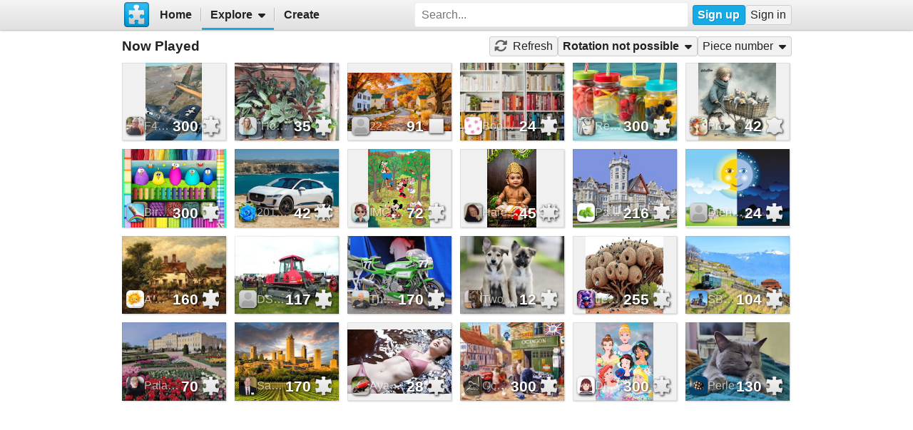

--- FILE ---
content_type: text/html; charset=UTF-8
request_url: https://www.jigsawplanet.com/?rc=explore&tp=4&rg=norot
body_size: 7816
content:
<!doctype html>
<html lang="en"><head><title>Now Played</title><link rel="preload" as="font" crossorigin="anonymous" type="font/woff2" href="/css/fa-sub/1e98069/fa-solid-900.woff2"><link rel="preload" as="font" crossorigin="anonymous" type="font/woff2" href="/css/fa-sub/1e98069/fa-regular-400.woff2"><link rel="stylesheet" href="/css/style_light.css?v=1e98069"><meta name="viewport" content="width=device-width,minimum-scale=1,maximum-scale=5"><script class="ts-cntnt">(function(){var genv=window.tsEnv=window.tsEnv||{},env={"serverTime":1768976125,"locale":"en","tok":"bf62a8966c19fbb55f4c7c49a84722de5","staticFileVersion":"?v=1e98069"},k;for(k in env){genv[k]=env[k]}})();</script><script src="/js/jp.js?v=1e98069" class="ts-cntnt"></script><script id="Cookiebot" src="https://consent.cookiebot.com/uc.js" class="ts-cntnt" data-cbid="13449572-0787-40a8-a581-a5250ee02024" data-georegions="{'region':'GB','cbid':'2693efab-091e-4a8b-9305-303d5150129c'},{'region':'BR','cbid':'dcffcf01-fae2-4eaa-9a5b-479991e34d3d'},{'region':'US-06','cbid':'df686972-46b0-4f09-8e5b-a097b6c486a4'},{'region':'US-08','cbid':'04724c00-c88f-452a-bdd0-a748b029053c'},{'region':'US-09','cbid':'19e3bec6-421b-4edd-99bb-894417efa600'},{'region':'US-49','cbid':'802d17aa-667d-488a-b84b-6687f93a6a3f'},{'region':'US-51','cbid':'5f15c696-6267-4717-8c79-cb8e2bd9dbbe'}"></script><script class="ts-cntnt">window.dataLayer=window.dataLayer||[];(function(){function gtag(){dataLayer.push(arguments)}gtag("consent","default",{ad_personalization:"granted",ad_storage:"granted",ad_user_data:"granted",analytics_storage:"granted",functionality_storage:"granted",personalization_storage:"granted",security_storage:"granted",wait_for_update:500});gtag("set","ads_data_redaction",true);gtag("set","url_passthrough",true);})();dataLayer.push({event:"gtm.js","gtm.start":new Date().getTime()});</script><script async src="https://www.googletagmanager.com/gtm.js?id=GTM-K7GQHG2T" class="ts-cntnt"></script><link rel="search" type="application/opensearchdescription+xml" href="/os/osd.xml" title="Jigsaw Planet"><script class="ts-cntnt">tibo.jp.addContextMenu("common_play_share",{"search":["__PID__","__NAME__","__NAME_UE__","__AID__","__VIS__","(\\?authkey\\=|&authkey\\=|%3Fauthkey%3D|%26authkey%3D)__AUTHKEY__"],"replace":["pid","name","name_ue","album.album_id","album.visibility","album.authkey"],"struct":[{"key":"a","title":"Play","link":"\/?rc=play&pid=__PID__&authkey=__AUTHKEY__"},{"key":"b","title":"Share","link":[{"title":"Facebook","ico":{"name":"facebook","type":"brands"},"link":"https:\/\/www.facebook.com\/sharer\/sharer.php?u=https%3A%2F%2Fwww.jigsawplanet.com%2F%3Frc%3Dplay%26pid%3D__PID__","onclick":"[\"tibo.jp.openWindow\",\"https:\\\/\\\/www.facebook.com\\\/sharer\\\/sharer.php?u=https%3A%2F%2Fwww.jigsawplanet.com%2F%3Frc%3Dplay%26pid%3D__PID__\",\"FBShare\"]","target":"_blank"},{"title":"X (Twitter)","ico":{"name":"x-twitter","type":"brands"},"link":"https:\/\/twitter.com\/intent\/tweet?url=https%3A%2F%2Fwww.jigsawplanet.com%2F%3Frc%3Dplay%26pid%3D__PID__&text=Play%20the%20%22__NAME_UE__%22%20puzzle%21","onclick":"[\"tibo.jp.openWindow\",\"https:\\\/\\\/twitter.com\\\/intent\\\/tweet?url=https%3A%2F%2Fwww.jigsawplanet.com%2F%3Frc%3Dplay%26pid%3D__PID__&text=Play%20the%20%22__NAME_UE__%22%20puzzle%21\",\"TWShare\",\"menubar=no,toolbar=no,status=no,location=no,resizable=yes,scrollbars=yes,width=550,height=450\"]","target":"_blank"},{"title":"Email","ico":"envelope","link":"\/?rc=emailpuzzle&pid=__PID__&authkey=__AUTHKEY__"},{"title":"Embed","ico":"code","link":"\/?rc=embedpuzzle&pid=__PID__&authkey=__AUTHKEY__"}]},{"key":"g","title":"Share...","onclick":"[\"tibo.jp.dialogs.openOK\",\"Sharing is limited. The puzzle is private or violating the \\\"Terms of Service\\\".\"]"}]})</script><script class="ts-cntnt">tibo.jp.addContextMenu("pl6",{"search":["__PID__","__NAME__","__NAME_UE__","__AID__","__VIS__","(\\?authkey\\=|&authkey\\=|%3Fauthkey%3D|%26authkey%3D)__AUTHKEY__"],"replace":["pid","name","name_ue","album.album_id","album.visibility","album.authkey"],"struct":[{"key":"a","title":"Play","link":"\/?rc=play&pid=__PID__&authkey=__AUTHKEY__"},{"key":"b","title":"Share","link":[{"title":"Facebook","ico":{"name":"facebook","type":"brands"},"link":"https:\/\/www.facebook.com\/sharer\/sharer.php?u=https%3A%2F%2Fwww.jigsawplanet.com%2F%3Frc%3Dplay%26pid%3D__PID__","onclick":"[\"tibo.jp.openWindow\",\"https:\\\/\\\/www.facebook.com\\\/sharer\\\/sharer.php?u=https%3A%2F%2Fwww.jigsawplanet.com%2F%3Frc%3Dplay%26pid%3D__PID__\",\"FBShare\"]","target":"_blank"},{"title":"X (Twitter)","ico":{"name":"x-twitter","type":"brands"},"link":"https:\/\/twitter.com\/intent\/tweet?url=https%3A%2F%2Fwww.jigsawplanet.com%2F%3Frc%3Dplay%26pid%3D__PID__&text=Play%20the%20%22__NAME_UE__%22%20puzzle%21","onclick":"[\"tibo.jp.openWindow\",\"https:\\\/\\\/twitter.com\\\/intent\\\/tweet?url=https%3A%2F%2Fwww.jigsawplanet.com%2F%3Frc%3Dplay%26pid%3D__PID__&text=Play%20the%20%22__NAME_UE__%22%20puzzle%21\",\"TWShare\",\"menubar=no,toolbar=no,status=no,location=no,resizable=yes,scrollbars=yes,width=550,height=450\"]","target":"_blank"},{"title":"Email","ico":"envelope","link":"\/?rc=emailpuzzle&pid=__PID__&authkey=__AUTHKEY__"},{"title":"Embed","ico":"code","link":"\/?rc=embedpuzzle&pid=__PID__&authkey=__AUTHKEY__"}]},{"key":"g","title":"Share...","onclick":"[\"tibo.jp.dialogs.openOK\",\"Sharing is limited. The puzzle is private or violating the \\\"Terms of Service\\\".\"]"}]})</script><script async fetchpriority="high" src="https://securepubads.g.doubleclick.net/tag/js/gpt.js" class="ts-cntnt"></script><script class="ts-cntnt">window.googletag=window.googletag||{cmd:[]};</script><script class="ts-cntnt">(function(w,d){var s=d.createElement("script");s.src="https:\/\/cdn.adpushup.com\/45405\/adpushup.js";s.crossOrigin="anonymous";s.async=true;(d.getElementsByTagName("head")[0]||d.getElementsByTagName("body")[0]).appendChild(s);w.adpushup=w.adpushup||{que:[]}})(window,document);</script><link rel="icon" type="image/x-icon" href="/favicon.ico" sizes="16x16 24x24 32x32 64x64"><link rel="icon" type="image/png" href="/img/jp-logo-32x32.png?v=1e98069" sizes="32x32"><link rel="icon" type="image/png" href="/img/jp-logo-128x128.png?v=1e98069" sizes="128x128"><link rel="icon" type="image/png" href="/img/jigsaw-planet-logo.png" sizes="160x160"><link rel="alternate" href="https://www.jigsawplanet.com/?rc=explore&amp;tp=4&amp;rg=norot" hreflang="en"><link rel="alternate" href="https://www.jigsawplanet.com/?rc=explore&amp;tp=4&amp;rg=norot&amp;lang=id" hreflang="id"><link rel="alternate" href="https://www.jigsawplanet.com/?rc=explore&amp;tp=4&amp;rg=norot&amp;lang=cs" hreflang="cs"><link rel="alternate" href="https://www.jigsawplanet.com/?rc=explore&amp;tp=4&amp;rg=norot&amp;lang=de" hreflang="de"><link rel="alternate" href="https://www.jigsawplanet.com/?rc=explore&amp;tp=4&amp;rg=norot&amp;lang=es-ES" hreflang="es-ES"><link rel="alternate" href="https://www.jigsawplanet.com/?rc=explore&amp;tp=4&amp;rg=norot&amp;lang=fr" hreflang="fr"><link rel="alternate" href="https://www.jigsawplanet.com/?rc=explore&amp;tp=4&amp;rg=norot&amp;lang=hu" hreflang="hu"><link rel="alternate" href="https://www.jigsawplanet.com/?rc=explore&amp;tp=4&amp;rg=norot&amp;lang=it" hreflang="it"><link rel="alternate" href="https://www.jigsawplanet.com/?rc=explore&amp;tp=4&amp;rg=norot&amp;lang=nl" hreflang="nl"><link rel="alternate" href="https://www.jigsawplanet.com/?rc=explore&amp;tp=4&amp;rg=norot&amp;lang=pl" hreflang="pl"><link rel="alternate" href="https://www.jigsawplanet.com/?rc=explore&amp;tp=4&amp;rg=norot&amp;lang=pt-BR" hreflang="pt-BR"><link rel="alternate" href="https://www.jigsawplanet.com/?rc=explore&amp;tp=4&amp;rg=norot&amp;lang=pt-PT" hreflang="pt-PT"><link rel="alternate" href="https://www.jigsawplanet.com/?rc=explore&amp;tp=4&amp;rg=norot&amp;lang=sr-Latn" hreflang="sr-Latn"><link rel="alternate" href="https://www.jigsawplanet.com/?rc=explore&amp;tp=4&amp;rg=norot&amp;lang=sv-SE" hreflang="sv-SE"><link rel="alternate" href="https://www.jigsawplanet.com/?rc=explore&amp;tp=4&amp;rg=norot&amp;lang=tr" hreflang="tr"><link rel="alternate" href="https://www.jigsawplanet.com/?rc=explore&amp;tp=4&amp;rg=norot&amp;lang=bg" hreflang="bg"><link rel="alternate" href="https://www.jigsawplanet.com/?rc=explore&amp;tp=4&amp;rg=norot&amp;lang=ru" hreflang="ru"><link rel="alternate" href="https://www.jigsawplanet.com/?rc=explore&amp;tp=4&amp;rg=norot&amp;lang=sr" hreflang="sr"><link rel="alternate" href="https://www.jigsawplanet.com/?rc=explore&amp;tp=4&amp;rg=norot&amp;lang=ar" hreflang="ar"><link rel="alternate" href="https://www.jigsawplanet.com/?rc=explore&amp;tp=4&amp;rg=norot&amp;lang=hi" hreflang="hi"><link rel="alternate" href="https://www.jigsawplanet.com/?rc=explore&amp;tp=4&amp;rg=norot&amp;lang=zh-CN" hreflang="zh-CN"><link rel="alternate" href="https://www.jigsawplanet.com/?rc=explore&amp;tp=4&amp;rg=norot&amp;lang=zh-TW" hreflang="zh-TW"><link rel="alternate" href="https://www.jigsawplanet.com/?rc=explore&amp;tp=4&amp;rg=norot&amp;lang=ja" hreflang="ja"><script class="ts-cntnt">ts.disableBFCache();</script><link rel="canonical" href="https://www.jigsawplanet.com/?rc=explore&amp;tp=4&amp;rg=norot"></head><body class="ts-dir-ltr" data-country="US"><div id="ts-page" class="Explore"><div id="ts-vp-wrap"><div></div><div></div><div><nav id=topBar><div class=bckgrnd></div><div class=frnt><a href="/" class="ts-jp-logo" title="Jigsaw Planet"><img src="/img/jp-logo-128x128.png?v=1e98069" width="128" height="128" alt="Jigsaw Planet"></a><div class="ts-mainmenu"><ul class="unselectable ts-menu menuBar ts-no-init MainMenu"><li><a class="ts-mnitm" href="/"><span class="label">Home</span></a></li><li class="hasSubmenu ts-hi"><span class="ts-mnitm"><span class="label">Explore</span></span><ul class="unselectable ts-menu popupMenu" style="display:none"><li><a class="ts-mnitm" href="/?rc=explore&amp;tp=1"><span class="label">Last Created</span></a></li><li><a class="ts-mnitm" href="/?rc=explore&amp;tp=2"><span class="label">Week's Most Played</span></a></li><li><a class="ts-mnitm" href="/?rc=explore&amp;tp=3"><span class="label">Total Most Played</span></a></li><li><a class="ts-mnitm" href="/?rc=explore&amp;tp=4"><span class="label">Now Played</span></a></li><li><a class="ts-mnitm" href="/?rc=search"><span class="label">Popular Searches</span></a></li></ul></li><li><a class="ts-mnitm" href="/?rc=createpuzzle&amp;ret=%2F%3Frc%3Dexplore%26tp%3D4%26rg%3Dnorot"><span class="label">Create</span></a></li></ul></div><div class="ts-srch"><form method="POST"  action="/?rc=search" onsubmit="tibo.jp.c.SearchOnSubmit(event)"><input type="search" class="ts-srch-inpt" maxlength="512" autocomplete="on" name="q" title="Search" placeholder="Search..." value=""><button type="submit" class="btn ts-end-zero"><i title="Search" class="ts-ico-color ts-ico fa-solid fa-search"></i></button></form></div><div id="ts-rt-menu"><ul class="unselectable ts-menu menuBar UserMenu simple newUser"><li class="signup"><a class="ts-mnitm" href="/?rc=signup"><span class="label">Sign up</span></a></li><li class="signin"><a class="ts-mnitm" href="/?rc=signin#"><span class="label">Sign in</span></a></li></ul></div></div></nav><!-- google_ad_section_start(weight=ignore) --><div id="ts-pm" class="ts-phm"><noscript><div class="ts-msg ts-type1"><div><i class="ts-ico fa-solid fa-exclamation-triangle"></i></div><div><strong>JavaScript is required.</strong> You need to enable JavaScript in your browser to use this website.</div></div></noscript></div><!-- google_ad_section_end(weight=ignore) --><div class="navigator"><h1><div><span>Now Played</span></div></h1><ul class="unselectable ts-menu menuBar simple"><li><a class="ts-mnitm" href="javascript:void(0)" data-onclick="[&quot;ts.refreshPage&quot;]"><i aria-hidden="true" class="ts-ico fa-solid fa-rotate"></i><span class="label">Refresh</span></a></li><li class="hasSubmenu ts-slctitm ts-slctd"><span class="ts-mnitm"><span class="label">Rotation not possible</span></span><ul class="unselectable ts-menu popupMenu ts-slctitm" style="display:none"><li><a class="ts-mnitm" href="/?rc=explore&amp;tp=4"><span class="label">Any rotation</span></a></li><li><a class="ts-mnitm" href="/?rc=explore&amp;tp=4&amp;rg=rot"><span class="label">Rotation possible</span></a></li><li class="ts-slctd"><span class="ts-mnitm"><span class="label">Rotation not possible</span></span></li></ul></li><li class="hasSubmenu ts-slctitm"><span class="ts-mnitm"><span class="label">Piece number</span></span><ul class="unselectable ts-menu popupMenu ts-slctitm" style="display:none"><li class="ts-slctd"><span class="ts-mnitm"><span class="label">Any number</span></span></li><li><a class="ts-mnitm" href="/?rc=explore&amp;tp=4&amp;rg=norot&amp;pg=1"><span class="label">4-100</span></a></li><li><a class="ts-mnitm" href="/?rc=explore&amp;tp=4&amp;rg=norot&amp;pg=2"><span class="label">101-200</span></a></li><li><a class="ts-mnitm" href="/?rc=explore&amp;tp=4&amp;rg=norot&amp;pg=3"><span class="label">201-300</span></a></li></ul></li></ul></div><div class="content"><noscript><iframe src="https://www.googletagmanager.com/ns.html?id="GTM-K7GQHG2T height="0" width="0" style="display:none;visibility:hidden"></iframe></noscript><div id="pl6" class="puzzleList"><div class="ts-list"><div class="ts-item ts-Puzzle" data-item="{&quot;__c&quot;:&quot;Puzzle&quot;,&quot;pid&quot;:&quot;278d8c6e1874&quot;,&quot;name&quot;:&quot;F4U Corsair v A6M Zero over Rabaul&quot;,&quot;pieces&quot;:300,&quot;curve&quot;:1,&quot;rotation&quot;:false,&quot;image&quot;:{&quot;__c&quot;:&quot;ImageStruct&quot;,&quot;image_id&quot;:32498793,&quot;url&quot;:&quot;https:\/\/sc-us.jigsawplanet.com\/i\/69e4ef013503100300354a83481fc5b804\/32\/jp.jpg&quot;,&quot;width&quot;:564,&quot;height&quot;:784},&quot;user&quot;:{&quot;__c&quot;:&quot;User&quot;,&quot;name&quot;:&quot;snapintoplace&quot;,&quot;image&quot;:{&quot;__c&quot;:&quot;ImageStruct&quot;,&quot;image_id&quot;:30530489,&quot;url&quot;:&quot;https:\/\/sc-us.jigsawplanet.com\/i\/b9dbd101dd0dd00200533e53cbaa1b8a82\/32\/jp.jpg&quot;,&quot;width&quot;:720,&quot;height&quot;:720}},&quot;extras&quot;:{&quot;cmenu&quot;:&quot;pl6&quot;,&quot;mhide&quot;:&quot;gi&quot;}}"><div class="ts-ic"><a class="ts-cnt-wrap" href="/?rc=play&amp;pid=278d8c6e1874"></a></div><div class="ts-tc"><a href="/?rc=play&amp;pid=278d8c6e1874"><div class="ts-label">F4U Corsair v A6M Zero over Rabaul</div></a></div></div><div class="ts-item ts-Puzzle" data-item="{&quot;__c&quot;:&quot;Puzzle&quot;,&quot;pid&quot;:&quot;15374f56001d&quot;,&quot;name&quot;:&quot;\&quot;Houseplants\&quot;.&quot;,&quot;pieces&quot;:35,&quot;curve&quot;:1,&quot;rotation&quot;:false,&quot;image&quot;:{&quot;__c&quot;:&quot;ImageStruct&quot;,&quot;image_id&quot;:37465907,&quot;url&quot;:&quot;https:\/\/sc-us.jigsawplanet.com\/i\/33af3b0286080008006cacdce22066a2a5\/32\/jp.jpg&quot;,&quot;width&quot;:2048,&quot;height&quot;:1536},&quot;user&quot;:{&quot;__c&quot;:&quot;User&quot;,&quot;name&quot;:&quot;chupachus&quot;,&quot;image&quot;:{&quot;__c&quot;:&quot;ImageStruct&quot;,&quot;image_id&quot;:36311890,&quot;url&quot;:&quot;https:\/\/sc-us.jigsawplanet.com\/i\/52132a02dc021502000814f05585d36b8b\/32\/jp.jpg&quot;,&quot;width&quot;:533,&quot;height&quot;:533}},&quot;extras&quot;:{&quot;cmenu&quot;:&quot;pl6&quot;,&quot;mhide&quot;:&quot;gi&quot;}}"><div class="ts-ic"><a class="ts-cnt-wrap" href="/?rc=play&amp;pid=15374f56001d"></a></div><div class="ts-tc"><a href="/?rc=play&amp;pid=15374f56001d"><div class="ts-label">&quot;Houseplants&quot;.</div></a></div></div><div class="ts-item ts-Puzzle" data-item="{&quot;__c&quot;:&quot;Puzzle&quot;,&quot;pid&quot;:&quot;126dcb4e1858&quot;,&quot;name&quot;:&quot;22&quot;,&quot;pieces&quot;:91,&quot;curve&quot;:0,&quot;rotation&quot;:false,&quot;image&quot;:{&quot;__c&quot;:&quot;ImageStruct&quot;,&quot;image_id&quot;:37072440,&quot;url&quot;:&quot;https:\/\/sc-us.jigsawplanet.com\/i\/38ae3502840780070078ea09a17fac3ffa\/32\/jp.jpg&quot;,&quot;width&quot;:1920,&quot;height&quot;:1080},&quot;user&quot;:{&quot;__c&quot;:&quot;User&quot;,&quot;name&quot;:&quot;premio&quot;,&quot;image&quot;:null},&quot;extras&quot;:{&quot;cmenu&quot;:&quot;pl6&quot;,&quot;mhide&quot;:&quot;gi&quot;}}"><div class="ts-ic"><a class="ts-cnt-wrap" href="/?rc=play&amp;pid=126dcb4e1858"></a></div><div class="ts-tc"><a href="/?rc=play&amp;pid=126dcb4e1858"><div class="ts-label">22</div></a></div></div><div class="ts-item ts-Puzzle" data-item="{&quot;__c&quot;:&quot;Puzzle&quot;,&quot;pid&quot;:&quot;37459bf69947&quot;,&quot;name&quot;:&quot;Bookshelf&quot;,&quot;pieces&quot;:24,&quot;curve&quot;:1,&quot;rotation&quot;:false,&quot;image&quot;:{&quot;__c&quot;:&quot;ImageStruct&quot;,&quot;image_id&quot;:36834028,&quot;url&quot;:&quot;https:\/\/sc-us.jigsawplanet.com\/i\/ec0a3202cb08000800de8c8d0673752e2d\/32\/jp.jpg&quot;,&quot;width&quot;:2048,&quot;height&quot;:1365},&quot;user&quot;:{&quot;__c&quot;:&quot;User&quot;,&quot;name&quot;:&quot;modfox&quot;,&quot;image&quot;:{&quot;__c&quot;:&quot;ImageStruct&quot;,&quot;image_id&quot;:29660159,&quot;url&quot;:&quot;https:\/\/sc-us.jigsawplanet.com\/i\/ff93c4013a03b0040065b20b6201113be5\/32\/jp.jpg&quot;,&quot;width&quot;:1200,&quot;height&quot;:1200}},&quot;extras&quot;:{&quot;cmenu&quot;:&quot;pl6&quot;,&quot;mhide&quot;:&quot;gi&quot;}}"><div class="ts-ic"><a class="ts-cnt-wrap" href="/?rc=play&amp;pid=37459bf69947"></a></div><div class="ts-tc"><a href="/?rc=play&amp;pid=37459bf69947"><div class="ts-label">Bookshelf</div></a></div></div><div class="ts-item ts-Puzzle" data-item="{&quot;__c&quot;:&quot;Puzzle&quot;,&quot;pid&quot;:&quot;16b214a4e44e&quot;,&quot;name&quot;:&quot;Refreshing drinks with fruits&quot;,&quot;pieces&quot;:300,&quot;curve&quot;:1,&quot;rotation&quot;:false,&quot;image&quot;:{&quot;__c&quot;:&quot;ImageStruct&quot;,&quot;image_id&quot;:25318522,&quot;url&quot;:&quot;https:\/\/sc-us.jigsawplanet.com\/i\/7a548201a00680070011c1834e00f4808b\/32\/jp.jpg&quot;,&quot;width&quot;:1920,&quot;height&quot;:1200},&quot;user&quot;:{&quot;__c&quot;:&quot;User&quot;,&quot;name&quot;:&quot;Pomme&quot;,&quot;image&quot;:{&quot;__c&quot;:&quot;ImageStruct&quot;,&quot;image_id&quot;:27271148,&quot;url&quot;:&quot;https:\/\/sc-us.jigsawplanet.com\/i\/ec1fa0011609ce00009ef9f92bfe7cba88\/32\/jp.jpg&quot;,&quot;width&quot;:206,&quot;height&quot;:206}},&quot;extras&quot;:{&quot;cmenu&quot;:&quot;pl6&quot;,&quot;mhide&quot;:&quot;gi&quot;}}"><div class="ts-ic"><a class="ts-cnt-wrap" href="/?rc=play&amp;pid=16b214a4e44e"></a></div><div class="ts-tc"><a href="/?rc=play&amp;pid=16b214a4e44e"><div class="ts-label">Refreshing drinks with fruits</div></a></div></div><div class="ts-item ts-Puzzle" data-item="{&quot;__c&quot;:&quot;Puzzle&quot;,&quot;pid&quot;:&quot;0b90c3159004&quot;,&quot;name&quot;:&quot;Promenade&quot;,&quot;pieces&quot;:42,&quot;curve&quot;:5,&quot;rotation&quot;:false,&quot;image&quot;:{&quot;__c&quot;:&quot;ImageStruct&quot;,&quot;image_id&quot;:35361593,&quot;url&quot;:&quot;https:\/\/sc-us.jigsawplanet.com\/i\/39931b025304280200c70acad0b4aa2ee1\/32\/jp.jpg&quot;,&quot;width&quot;:552,&quot;height&quot;:552},&quot;user&quot;:{&quot;__c&quot;:&quot;User&quot;,&quot;name&quot;:&quot;CharlieLady&quot;,&quot;image&quot;:{&quot;__c&quot;:&quot;ImageStruct&quot;,&quot;image_id&quot;:35945805,&quot;url&quot;:&quot;https:\/\/sc-us.jigsawplanet.com\/i\/4d7d24020e0c0e0200867a6b6fc84fb5b9\/32\/jp.jpg&quot;,&quot;width&quot;:526,&quot;height&quot;:526}},&quot;extras&quot;:{&quot;cmenu&quot;:&quot;pl6&quot;,&quot;mhide&quot;:&quot;gi&quot;}}"><div class="ts-ic"><a class="ts-cnt-wrap" href="/?rc=play&amp;pid=0b90c3159004"></a></div><div class="ts-tc"><a href="/?rc=play&amp;pid=0b90c3159004"><div class="ts-label">Promenade</div></a></div></div><div class="ts-item ts-Puzzle" data-item="{&quot;__c&quot;:&quot;Puzzle&quot;,&quot;pid&quot;:&quot;034b30e1d943&quot;,&quot;name&quot;:&quot;Birds on a Fence&quot;,&quot;pieces&quot;:300,&quot;curve&quot;:1,&quot;rotation&quot;:false,&quot;image&quot;:{&quot;__c&quot;:&quot;ImageStruct&quot;,&quot;image_id&quot;:37472261,&quot;url&quot;:&quot;https:\/\/sc-us.jigsawplanet.com\/i\/05c83b02ad0c9505009f5d907669dcd906\/32\/jp.jpg&quot;,&quot;width&quot;:1429,&quot;height&quot;:1189},&quot;user&quot;:{&quot;__c&quot;:&quot;User&quot;,&quot;name&quot;:&quot;LoveColor&quot;,&quot;image&quot;:{&quot;__c&quot;:&quot;ImageStruct&quot;,&quot;image_id&quot;:20407804,&quot;url&quot;:&quot;https:\/\/sc-us.jigsawplanet.com\/i\/fc6537019e0dc00100f5425d5b76ee4bd6\/32\/jp.jpg&quot;,&quot;width&quot;:448,&quot;height&quot;:448}},&quot;extras&quot;:{&quot;cmenu&quot;:&quot;pl6&quot;,&quot;mhide&quot;:&quot;gi&quot;}}"><div class="ts-ic"><a class="ts-cnt-wrap" href="/?rc=play&amp;pid=034b30e1d943"></a></div><div class="ts-tc"><a href="/?rc=play&amp;pid=034b30e1d943"><div class="ts-label">Birds on a Fence</div></a></div></div><div class="ts-item ts-Puzzle" data-item="{&quot;__c&quot;:&quot;Puzzle&quot;,&quot;pid&quot;:&quot;2c18d5e497b9&quot;,&quot;name&quot;:&quot;2019 Jaguar I-Pace&quot;,&quot;pieces&quot;:42,&quot;curve&quot;:7,&quot;rotation&quot;:false,&quot;image&quot;:{&quot;__c&quot;:&quot;ImageStruct&quot;,&quot;image_id&quot;:37284738,&quot;url&quot;:&quot;https:\/\/sc-us.jigsawplanet.com\/i\/82eb3802700e000500c7520b1787b3df03\/32\/jp.jpg&quot;,&quot;width&quot;:1280,&quot;height&quot;:925},&quot;user&quot;:{&quot;__c&quot;:&quot;User&quot;,&quot;name&quot;:&quot;SunRose&quot;,&quot;image&quot;:{&quot;__c&quot;:&quot;ImageStruct&quot;,&quot;image_id&quot;:33744259,&quot;url&quot;:&quot;https:\/\/sc-us.jigsawplanet.com\/i\/83e50202250854030055c0554b1d135676\/32\/jp.jpg&quot;,&quot;width&quot;:852,&quot;height&quot;:852}},&quot;extras&quot;:{&quot;cmenu&quot;:&quot;pl6&quot;,&quot;mhide&quot;:&quot;gi&quot;}}"><div class="ts-ic"><a class="ts-cnt-wrap" href="/?rc=play&amp;pid=2c18d5e497b9"></a></div><div class="ts-tc"><a href="/?rc=play&amp;pid=2c18d5e497b9"><div class="ts-label">2019 Jaguar I-Pace</div></a></div></div><div class="ts-item ts-Puzzle" data-item="{&quot;__c&quot;:&quot;Puzzle&quot;,&quot;pid&quot;:&quot;014828fdba4a&quot;,&quot;name&quot;:&quot;IMG 1187&quot;,&quot;pieces&quot;:72,&quot;curve&quot;:1,&quot;rotation&quot;:false,&quot;image&quot;:{&quot;__c&quot;:&quot;ImageStruct&quot;,&quot;image_id&quot;:33318640,&quot;url&quot;:&quot;https:\/\/sc-us.jigsawplanet.com\/i\/f066fc018a01b00400f732e89cb1b727b8\/32\/jp.jpg&quot;,&quot;width&quot;:960,&quot;height&quot;:1200},&quot;user&quot;:{&quot;__c&quot;:&quot;User&quot;,&quot;name&quot;:&quot;KrazyKat78&quot;,&quot;image&quot;:{&quot;__c&quot;:&quot;ImageStruct&quot;,&quot;image_id&quot;:18085163,&quot;url&quot;:&quot;https:\/\/sc-us.jigsawplanet.com\/i\/2bf51301dd05380400fd4fc8f50852179d\/32\/jp.jpg&quot;,&quot;width&quot;:1080,&quot;height&quot;:1080}},&quot;extras&quot;:{&quot;cmenu&quot;:&quot;pl6&quot;,&quot;mhide&quot;:&quot;gi&quot;}}"><div class="ts-ic"><a class="ts-cnt-wrap" href="/?rc=play&amp;pid=014828fdba4a"></a></div><div class="ts-tc"><a href="/?rc=play&amp;pid=014828fdba4a"><div class="ts-label">IMG 1187</div></a></div></div><div class="ts-item ts-Puzzle" data-item="{&quot;__c&quot;:&quot;Puzzle&quot;,&quot;pid&quot;:&quot;1a7a3256873a&quot;,&quot;name&quot;:&quot;Hare Baby&quot;,&quot;pieces&quot;:45,&quot;curve&quot;:7,&quot;rotation&quot;:false,&quot;image&quot;:{&quot;__c&quot;:&quot;ImageStruct&quot;,&quot;image_id&quot;:24540888,&quot;url&quot;:&quot;https:\/\/sc-us.jigsawplanet.com\/i\/d876760184017303005a2b2fa926d4b177\/32\/jp.jpg&quot;,&quot;width&quot;:564,&quot;height&quot;:883},&quot;user&quot;:{&quot;__c&quot;:&quot;User&quot;,&quot;name&quot;:&quot;IldaMara&quot;,&quot;image&quot;:{&quot;__c&quot;:&quot;ImageStruct&quot;,&quot;image_id&quot;:7399636,&quot;url&quot;:&quot;https:\/\/sc-us.jigsawplanet.com\/i\/d4e870008d0a320100792546b5c7af5ecf\/32\/jp.jpg&quot;,&quot;width&quot;:306,&quot;height&quot;:306}},&quot;extras&quot;:{&quot;cmenu&quot;:&quot;pl6&quot;,&quot;mhide&quot;:&quot;gi&quot;}}"><div class="ts-ic"><a class="ts-cnt-wrap" href="/?rc=play&amp;pid=1a7a3256873a"></a></div><div class="ts-tc"><a href="/?rc=play&amp;pid=1a7a3256873a"><div class="ts-label">Hare Baby</div></a></div></div><div class="ts-item ts-Puzzle" data-item="{&quot;__c&quot;:&quot;Puzzle&quot;,&quot;pid&quot;:&quot;06bcd1de72f0&quot;,&quot;name&quot;:&quot;Palacio de la Magdalena en Santander, Espan\u0303a&quot;,&quot;pieces&quot;:216,&quot;curve&quot;:1,&quot;rotation&quot;:false,&quot;image&quot;:{&quot;__c&quot;:&quot;ImageStruct&quot;,&quot;image_id&quot;:36200796,&quot;url&quot;:&quot;https:\/\/sc-us.jigsawplanet.com\/i\/5c6128023c00b00400221e63f9e5c9c687\/32\/jp.jpg&quot;,&quot;width&quot;:1200,&quot;height&quot;:900},&quot;user&quot;:{&quot;__c&quot;:&quot;User&quot;,&quot;name&quot;:&quot;Basilikum&quot;,&quot;image&quot;:{&quot;__c&quot;:&quot;ImageStruct&quot;,&quot;image_id&quot;:16766597,&quot;url&quot;:&quot;https:\/\/sc-us.jigsawplanet.com\/i\/85d6ff00c704dc01008f6bff5ed2a90594\/32\/jp.jpg&quot;,&quot;width&quot;:476,&quot;height&quot;:476}},&quot;extras&quot;:{&quot;cmenu&quot;:&quot;pl6&quot;,&quot;mhide&quot;:&quot;gi&quot;}}"><div class="ts-ic"><a class="ts-cnt-wrap" href="/?rc=play&amp;pid=06bcd1de72f0"></a></div><div class="ts-tc"><a href="/?rc=play&amp;pid=06bcd1de72f0"><div class="ts-label">Palacio de la Magdalena en Santander, España</div></a></div></div><div class="ts-item ts-Puzzle" data-item="{&quot;__c&quot;:&quot;Puzzle&quot;,&quot;pid&quot;:&quot;21f192ae8c5d&quot;,&quot;name&quot;:&quot;Diena Naktis 1&quot;,&quot;pieces&quot;:24,&quot;curve&quot;:1,&quot;rotation&quot;:false,&quot;image&quot;:{&quot;__c&quot;:&quot;ImageStruct&quot;,&quot;image_id&quot;:37482413,&quot;url&quot;:&quot;https:\/\/sc-us.jigsawplanet.com\/i\/adef3b024f06640200165ec02e4ec2034c\/32\/jp.jpg&quot;,&quot;width&quot;:612,&quot;height&quot;:436},&quot;user&quot;:{&quot;__c&quot;:&quot;User&quot;,&quot;name&quot;:&quot;Gabija11&quot;,&quot;image&quot;:null},&quot;extras&quot;:{&quot;cmenu&quot;:&quot;pl6&quot;,&quot;mhide&quot;:&quot;gi&quot;}}"><div class="ts-ic"><a class="ts-cnt-wrap" href="/?rc=play&amp;pid=21f192ae8c5d"></a></div><div class="ts-tc"><a href="/?rc=play&amp;pid=21f192ae8c5d"><div class="ts-label">Diena Naktis 1</div></a></div></div><div class="ts-item ts-Puzzle" data-item="{&quot;__c&quot;:&quot;Puzzle&quot;,&quot;pid&quot;:&quot;194e68c179b5&quot;,&quot;name&quot;:&quot;A Cottage-J. Marsh&quot;,&quot;pieces&quot;:160,&quot;curve&quot;:1,&quot;rotation&quot;:false,&quot;image&quot;:{&quot;__c&quot;:&quot;ImageStruct&quot;,&quot;image_id&quot;:34770132,&quot;url&quot;:&quot;https:\/\/sc-us.jigsawplanet.com\/i\/d48c1202a00a370200a83f4c467f4c38d9\/32\/jp.jpg&quot;,&quot;width&quot;:567,&quot;height&quot;:392},&quot;user&quot;:{&quot;__c&quot;:&quot;User&quot;,&quot;name&quot;:&quot;MCIBR&quot;,&quot;image&quot;:{&quot;__c&quot;:&quot;ImageStruct&quot;,&quot;image_id&quot;:29218753,&quot;url&quot;:&quot;https:\/\/sc-us.jigsawplanet.com\/i\/c1d7bd01090c340200845a4e428a8084ca\/32\/jp.jpg&quot;,&quot;width&quot;:564,&quot;height&quot;:564}},&quot;extras&quot;:{&quot;cmenu&quot;:&quot;pl6&quot;,&quot;mhide&quot;:&quot;gi&quot;}}"><div class="ts-ic"><a class="ts-cnt-wrap" href="/?rc=play&amp;pid=194e68c179b5"></a></div><div class="ts-tc"><a href="/?rc=play&amp;pid=194e68c179b5"><div class="ts-label">A Cottage-J. Marsh</div></a></div></div><div class="ts-item ts-Puzzle" data-item="{&quot;__c&quot;:&quot;Puzzle&quot;,&quot;pid&quot;:&quot;0dd599ec5ae3&quot;,&quot;name&quot;:&quot;DSCN8943&quot;,&quot;pieces&quot;:117,&quot;curve&quot;:1,&quot;rotation&quot;:false,&quot;image&quot;:{&quot;__c&quot;:&quot;ImageStruct&quot;,&quot;image_id&quot;:33550135,&quot;url&quot;:&quot;https:\/\/sc-us.jigsawplanet.com\/i\/37efff01ab000008000c6b40577831e72a\/32\/jp.jpg&quot;,&quot;width&quot;:2048,&quot;height&quot;:1536},&quot;user&quot;:{&quot;__c&quot;:&quot;User&quot;,&quot;name&quot;:&quot;Majorman&quot;,&quot;image&quot;:null},&quot;extras&quot;:{&quot;cmenu&quot;:&quot;pl6&quot;,&quot;mhide&quot;:&quot;gi&quot;}}"><div class="ts-ic"><a class="ts-cnt-wrap" href="/?rc=play&amp;pid=0dd599ec5ae3"></a></div><div class="ts-tc"><a href="/?rc=play&amp;pid=0dd599ec5ae3"><div class="ts-label">DSCN8943</div></a></div></div><div class="ts-item ts-Puzzle" data-item="{&quot;__c&quot;:&quot;Puzzle&quot;,&quot;pid&quot;:&quot;3c305e222f64&quot;,&quot;name&quot;:&quot;The 1973 Kawasaki Z1000 of Patrick Deloraine, France.&quot;,&quot;pieces&quot;:170,&quot;curve&quot;:1,&quot;rotation&quot;:false,&quot;image&quot;:{&quot;__c&quot;:&quot;ImageStruct&quot;,&quot;image_id&quot;:37461502,&quot;url&quot;:&quot;https:\/\/sc-us.jigsawplanet.com\/i\/fe9d3b024e0d000800d5930ac7c68c0149\/32\/jp.jpg&quot;,&quot;width&quot;:2048,&quot;height&quot;:1360},&quot;user&quot;:{&quot;__c&quot;:&quot;User&quot;,&quot;name&quot;:&quot;HansViveen&quot;,&quot;image&quot;:{&quot;__c&quot;:&quot;ImageStruct&quot;,&quot;image_id&quot;:34205718,&quot;url&quot;:&quot;https:\/\/sc-us.jigsawplanet.com\/i\/16f009027705a802006d6891da5c52a0b4\/32\/jp.jpg&quot;,&quot;width&quot;:680,&quot;height&quot;:680}},&quot;extras&quot;:{&quot;cmenu&quot;:&quot;pl6&quot;,&quot;mhide&quot;:&quot;gi&quot;}}"><div class="ts-ic"><a class="ts-cnt-wrap" href="/?rc=play&amp;pid=3c305e222f64"></a></div><div class="ts-tc"><a href="/?rc=play&amp;pid=3c305e222f64"><div class="ts-label">The 1973 Kawasaki Z1000 of Patrick Deloraine, France.</div></a></div></div><div class="ts-item ts-Puzzle" data-item="{&quot;__c&quot;:&quot;Puzzle&quot;,&quot;pid&quot;:&quot;1b3138f58b28&quot;,&quot;name&quot;:&quot;Two little cute puppies sitting on the road&quot;,&quot;pieces&quot;:12,&quot;curve&quot;:1,&quot;rotation&quot;:false,&quot;image&quot;:{&quot;__c&quot;:&quot;ImageStruct&quot;,&quot;image_id&quot;:32428877,&quot;url&quot;:&quot;https:\/\/sc-us.jigsawplanet.com\/i\/4dd3ee01f400000800d90c4349ad69a3b6\/32\/jp.jpg&quot;,&quot;width&quot;:2048,&quot;height&quot;:1280},&quot;user&quot;:{&quot;__c&quot;:&quot;User&quot;,&quot;name&quot;:&quot;jigsawsareus&quot;,&quot;image&quot;:{&quot;__c&quot;:&quot;ImageStruct&quot;,&quot;image_id&quot;:17133354,&quot;url&quot;:&quot;https:\/\/sc-us.jigsawplanet.com\/i\/2a6f05016f05000300abd2d7eeb13fd15c\/32\/jp.jpg&quot;,&quot;width&quot;:768,&quot;height&quot;:768}},&quot;extras&quot;:{&quot;cmenu&quot;:&quot;pl6&quot;,&quot;mhide&quot;:&quot;gi&quot;}}"><div class="ts-ic"><a class="ts-cnt-wrap" href="/?rc=play&amp;pid=1b3138f58b28"></a></div><div class="ts-tc"><a href="/?rc=play&amp;pid=1b3138f58b28"><div class="ts-label">Two little cute puppies sitting on the road</div></a></div></div><div class="ts-item ts-Puzzle" data-item="{&quot;__c&quot;:&quot;Puzzle&quot;,&quot;pid&quot;:&quot;142adac73892&quot;,&quot;name&quot;:&quot;trees16&quot;,&quot;pieces&quot;:255,&quot;curve&quot;:1,&quot;rotation&quot;:false,&quot;image&quot;:{&quot;__c&quot;:&quot;ImageStruct&quot;,&quot;image_id&quot;:37481152,&quot;url&quot;:&quot;https:\/\/sc-us.jigsawplanet.com\/i\/c0ea3b02150dd00200b073711ea1891572\/32\/jp.jpg&quot;,&quot;width&quot;:720,&quot;height&quot;:720},&quot;user&quot;:{&quot;__c&quot;:&quot;User&quot;,&quot;name&quot;:&quot;tiptontribe&quot;,&quot;image&quot;:{&quot;__c&quot;:&quot;ImageStruct&quot;,&quot;image_id&quot;:34351335,&quot;url&quot;:&quot;https:\/\/sc-us.jigsawplanet.com\/i\/e7280c029209bd020096ca25680a6f67e0\/32\/jp.jpg&quot;,&quot;width&quot;:701,&quot;height&quot;:701}},&quot;extras&quot;:{&quot;cmenu&quot;:&quot;pl6&quot;,&quot;mhide&quot;:&quot;gi&quot;}}"><div class="ts-ic"><a class="ts-cnt-wrap" href="/?rc=play&amp;pid=142adac73892"></a></div><div class="ts-tc"><a href="/?rc=play&amp;pid=142adac73892"><div class="ts-label">trees16</div></a></div></div><div class="ts-item ts-Puzzle" data-item="{&quot;__c&quot;:&quot;Puzzle&quot;,&quot;pid&quot;:&quot;2dff07f87265&quot;,&quot;name&quot;:&quot;SBB Historic BFe 4\/4, by Kaufi&quot;,&quot;pieces&quot;:104,&quot;curve&quot;:1,&quot;rotation&quot;:false,&quot;image&quot;:{&quot;__c&quot;:&quot;ImageStruct&quot;,&quot;image_id&quot;:28710538,&quot;url&quot;:&quot;https:\/\/sc-us.jigsawplanet.com\/i\/8a16b60182008e04007d5d03784ba2f9f2\/32\/jp.jpg&quot;,&quot;width&quot;:1166,&quot;height&quot;:732},&quot;user&quot;:{&quot;__c&quot;:&quot;User&quot;,&quot;name&quot;:&quot;TrainPuzzles&quot;,&quot;image&quot;:{&quot;__c&quot;:&quot;ImageStruct&quot;,&quot;image_id&quot;:12853470,&quot;url&quot;:&quot;https:\/\/sc-us.jigsawplanet.com\/i\/de20c400e30ea00500fa6f5ea97f0b8c0f\/32\/jp.jpg&quot;,&quot;width&quot;:1440,&quot;height&quot;:1440}},&quot;extras&quot;:{&quot;cmenu&quot;:&quot;pl6&quot;,&quot;mhide&quot;:&quot;gi&quot;}}"><div class="ts-ic"><a class="ts-cnt-wrap" href="/?rc=play&amp;pid=2dff07f87265"></a></div><div class="ts-tc"><a href="/?rc=play&amp;pid=2dff07f87265"><div class="ts-label">SBB Historic BFe 4/4, by Kaufi</div></a></div></div><div class="ts-item ts-Puzzle" data-item="{&quot;__c&quot;:&quot;Puzzle&quot;,&quot;pid&quot;:&quot;2ad73f907cde&quot;,&quot;name&quot;:&quot;Palace Rundale Latvia&quot;,&quot;pieces&quot;:70,&quot;curve&quot;:1,&quot;rotation&quot;:false,&quot;image&quot;:{&quot;__c&quot;:&quot;ImageStruct&quot;,&quot;image_id&quot;:35441223,&quot;url&quot;:&quot;https:\/\/sc-us.jigsawplanet.com\/i\/47ca1c02c7090008008f81d60af9863c7e\/32\/jp.jpg&quot;,&quot;width&quot;:2048,&quot;height&quot;:1280},&quot;user&quot;:{&quot;__c&quot;:&quot;User&quot;,&quot;name&quot;:&quot;alar614&quot;,&quot;image&quot;:{&quot;__c&quot;:&quot;ImageStruct&quot;,&quot;image_id&quot;:33914777,&quot;url&quot;:&quot;https:\/\/sc-us.jigsawplanet.com\/i\/997f0502ac04a005000deb82d93166f04c\/32\/jp.jpg&quot;,&quot;width&quot;:1440,&quot;height&quot;:1440}},&quot;extras&quot;:{&quot;cmenu&quot;:&quot;pl6&quot;,&quot;mhide&quot;:&quot;gi&quot;}}"><div class="ts-ic"><a class="ts-cnt-wrap" href="/?rc=play&amp;pid=2ad73f907cde"></a></div><div class="ts-tc"><a href="/?rc=play&amp;pid=2ad73f907cde"><div class="ts-label">Palace Rundale Latvia</div></a></div></div><div class="ts-item ts-Puzzle" data-item="{&quot;__c&quot;:&quot;Puzzle&quot;,&quot;pid&quot;:&quot;002f9cf3155f&quot;,&quot;name&quot;:&quot;San-Gimignano-top02&quot;,&quot;pieces&quot;:170,&quot;curve&quot;:1,&quot;rotation&quot;:false,&quot;image&quot;:{&quot;__c&quot;:&quot;ImageStruct&quot;,&quot;image_id&quot;:32698931,&quot;url&quot;:&quot;https:\/\/sc-us.jigsawplanet.com\/i\/33f2f2011e0e540400e62c81e99cb714a0\/32\/jp.jpg&quot;,&quot;width&quot;:1108,&quot;height&quot;:764},&quot;user&quot;:{&quot;__c&quot;:&quot;User&quot;,&quot;name&quot;:&quot;jdshootist&quot;,&quot;image&quot;:{&quot;__c&quot;:&quot;ImageStruct&quot;,&quot;image_id&quot;:27547084,&quot;url&quot;:&quot;https:\/\/sc-us.jigsawplanet.com\/i\/cc55a401f5012f0400d65ed58596976afb\/32\/jp.jpg&quot;,&quot;width&quot;:1071,&quot;height&quot;:1071}},&quot;extras&quot;:{&quot;cmenu&quot;:&quot;pl6&quot;,&quot;mhide&quot;:&quot;gi&quot;}}"><div class="ts-ic"><a class="ts-cnt-wrap" href="/?rc=play&amp;pid=002f9cf3155f"></a></div><div class="ts-tc"><a href="/?rc=play&amp;pid=002f9cf3155f"><div class="ts-label">San-Gimignano-top02</div></a></div></div><div class="ts-item ts-Puzzle" data-item="{&quot;__c&quot;:&quot;Puzzle&quot;,&quot;pid&quot;:&quot;28d11f6d339e&quot;,&quot;name&quot;:&quot;Ayano Kuroki&quot;,&quot;pieces&quot;:28,&quot;curve&quot;:1,&quot;rotation&quot;:false,&quot;image&quot;:{&quot;__c&quot;:&quot;ImageStruct&quot;,&quot;image_id&quot;:36759193,&quot;url&quot;:&quot;https:\/\/sc-us.jigsawplanet.com\/i\/99e6300207010008002440b3c18ae9621a\/32\/jp.jpg&quot;,&quot;width&quot;:2048,&quot;height&quot;:1264},&quot;user&quot;:{&quot;__c&quot;:&quot;User&quot;,&quot;name&quot;:&quot;KaxAym&quot;,&quot;image&quot;:{&quot;__c&quot;:&quot;ImageStruct&quot;,&quot;image_id&quot;:34553989,&quot;url&quot;:&quot;https:\/\/sc-us.jigsawplanet.com\/i\/85400f02fe08c30200bcc020e7e50dcce2\/32\/jp.jpg&quot;,&quot;width&quot;:707,&quot;height&quot;:707}},&quot;extras&quot;:{&quot;cmenu&quot;:&quot;pl6&quot;,&quot;mhide&quot;:&quot;gi&quot;}}"><div class="ts-ic"><a class="ts-cnt-wrap" href="/?rc=play&amp;pid=28d11f6d339e"></a></div><div class="ts-tc"><a href="/?rc=play&amp;pid=28d11f6d339e"><div class="ts-label">Ayano Kuroki</div></a></div></div><div class="ts-item ts-Puzzle" data-item="{&quot;__c&quot;:&quot;Puzzle&quot;,&quot;pid&quot;:&quot;34e265ef70f0&quot;,&quot;name&quot;:&quot;Octagon Garage - Kevin Walsh&quot;,&quot;pieces&quot;:300,&quot;curve&quot;:1,&quot;rotation&quot;:false,&quot;image&quot;:{&quot;__c&quot;:&quot;ImageStruct&quot;,&quot;image_id&quot;:28118420,&quot;url&quot;:&quot;https:\/\/sc-us.jigsawplanet.com\/i\/940dad01e00689050039849cedc16284b1\/32\/jp.jpg&quot;,&quot;width&quot;:1417,&quot;height&quot;:969},&quot;user&quot;:{&quot;__c&quot;:&quot;User&quot;,&quot;name&quot;:&quot;puzzlepoor&quot;,&quot;image&quot;:{&quot;__c&quot;:&quot;ImageStruct&quot;,&quot;image_id&quot;:20429298,&quot;url&quot;:&quot;https:\/\/sc-us.jigsawplanet.com\/i\/f2b93701e906000800f35e0404b161fac1\/32\/jp.jpg&quot;,&quot;width&quot;:2048,&quot;height&quot;:2048}},&quot;extras&quot;:{&quot;cmenu&quot;:&quot;pl6&quot;,&quot;mhide&quot;:&quot;gi&quot;}}"><div class="ts-ic"><a class="ts-cnt-wrap" href="/?rc=play&amp;pid=34e265ef70f0"></a></div><div class="ts-tc"><a href="/?rc=play&amp;pid=34e265ef70f0"><div class="ts-label">Octagon Garage - Kevin Walsh</div></a></div></div><div class="ts-item ts-Puzzle" data-item="{&quot;__c&quot;:&quot;Puzzle&quot;,&quot;pid&quot;:&quot;334656e0e31a&quot;,&quot;name&quot;:&quot;Disney Princess - Royal Friends&quot;,&quot;pieces&quot;:300,&quot;curve&quot;:1,&quot;rotation&quot;:false,&quot;image&quot;:{&quot;__c&quot;:&quot;ImageStruct&quot;,&quot;image_id&quot;:37430202,&quot;url&quot;:&quot;https:\/\/sc-us.jigsawplanet.com\/i\/ba233b02d401dc05000ee240077e016d8c\/32\/jp.jpg&quot;,&quot;width&quot;:1116,&quot;height&quot;:1500},&quot;user&quot;:{&quot;__c&quot;:&quot;User&quot;,&quot;name&quot;:&quot;Wattlebird&quot;,&quot;image&quot;:{&quot;__c&quot;:&quot;ImageStruct&quot;,&quot;image_id&quot;:27720934,&quot;url&quot;:&quot;https:\/\/sc-us.jigsawplanet.com\/i\/e6fca6013402580200d1d933cbcfb30384\/32\/jp.jpg&quot;,&quot;width&quot;:600,&quot;height&quot;:600}},&quot;extras&quot;:{&quot;cmenu&quot;:&quot;pl6&quot;,&quot;mhide&quot;:&quot;gi&quot;}}"><div class="ts-ic"><a class="ts-cnt-wrap" href="/?rc=play&amp;pid=334656e0e31a"></a></div><div class="ts-tc"><a href="/?rc=play&amp;pid=334656e0e31a"><div class="ts-label">Disney Princess - Royal Friends</div></a></div></div><div class="ts-item ts-Puzzle" data-item="{&quot;__c&quot;:&quot;Puzzle&quot;,&quot;pid&quot;:&quot;02bbf2b6b6c6&quot;,&quot;name&quot;:&quot;Perle&quot;,&quot;pieces&quot;:130,&quot;curve&quot;:1,&quot;rotation&quot;:false,&quot;image&quot;:{&quot;__c&quot;:&quot;ImageStruct&quot;,&quot;image_id&quot;:37479231,&quot;url&quot;:&quot;https:\/\/sc-us.jigsawplanet.com\/i\/3fe33b0223057f0700eb033c20597f272a\/32\/jp.jpg&quot;,&quot;width&quot;:1919,&quot;height&quot;:1440},&quot;user&quot;:{&quot;__c&quot;:&quot;User&quot;,&quot;name&quot;:&quot;banshee28&quot;,&quot;image&quot;:{&quot;__c&quot;:&quot;ImageStruct&quot;,&quot;image_id&quot;:37178206,&quot;url&quot;:&quot;https:\/\/sc-us.jigsawplanet.com\/i\/5e4b370278064c020040af1d588b88cea9\/32\/jp.jpg&quot;,&quot;width&quot;:588,&quot;height&quot;:588}},&quot;extras&quot;:{&quot;cmenu&quot;:&quot;pl6&quot;,&quot;mhide&quot;:&quot;gi&quot;}}"><div class="ts-ic"><a class="ts-cnt-wrap" href="/?rc=play&amp;pid=02bbf2b6b6c6"></a></div><div class="ts-tc"><a href="/?rc=play&amp;pid=02bbf2b6b6c6"><div class="ts-label">Perle</div></a></div></div></div></div><div id="tsi-1cf56e4b-3" style="height:90px;margin:var(--block-vertical-spacing) 0"></div><script>tibo.jp.a.put("tsi-1cf56e4b-3",{"unit":{"provider":"p","id":"3e5ed86d-85cd-4bdd-8653-d120c8df5d45"}})</script></div></div></div><div id="ts-pg-footer"><ul class="unselectable ts-menu menuBar simple ts-links"><li><a class="ts-mnitm" href="https://www.facebook.com/Jigsaw.Planet" target="_blank"><i aria-hidden="true" class="ts-ico fa-brands fa-facebook"></i><span class="label">FB</span></a></li><li><a class="ts-mnitm" href="/?rc=terms"><span class="label">Terms of Service</span></a></li><li><a class="ts-mnitm" href="/?rc=privacy"><span class="label">Privacy Policy</span></a></li><li><a class="ts-mnitm" href="/?rc=settings&amp;ret=%2F%3Frc%3Dexplore%26tp%3D4%26rg%3Dnorot"><span class="label">Settings</span></a></li><li data-generator="[&quot;tibo.jp.c.UserMenuThemeSwitch&quot;]"></li><li class="hasSubmenu"><span class="ts-mnitm"><span class="label">Help</span></span><ul class="unselectable ts-menu popupMenu" style="display:none"><li><a class="ts-mnitm" href="/?rc=faq"><span class="label">FAQ</span></a></li><li><a class="ts-mnitm" href="/?rc=dmca"><span class="label">DMCA</span></a></li><li><a class="ts-mnitm" href="/?rc=contact&amp;ret=%2F%3Frc%3Dexplore%26tp%3D4%26rg%3Dnorot"><span class="label">Contact Us</span></a></li><li><a class="ts-mnitm" href="/?rc=aboutus"><span class="label">About Us</span></a></li></ul></li><li><a class="ts-mnitm" href="javascript:void(0)" data-onclick="[&quot;tibo.jp.items.reportAbuse&quot;]"><span class="label">Report Abuse</span></a></li></ul><div class="ts-lang-select"><form method="POST" action="/?rc=explore&amp;tp=4&amp;rg=norot" class="ts-form-onesubmit"><div class="ac"><input name="ac" id="tsi-1cf56e4b-0" type="hidden" value="LanguageForm"><div class="ts-description"></div><div class="ts-errors"></div></div><div class="token"><input name="token" id="tsi-1cf56e4b-1" type="hidden" required value="bf62a8966c19fbb55f4c7c49a84722de5"><div class="ts-description"></div><div class="ts-errors"></div></div><div class="uilang"><label for="tsi-1cf56e4b-2"><i title="Language" class="ts-ico-color ts-ico fa-regular fa-globe"></i></label><select name="uilang" id="tsi-1cf56e4b-2" dir="ltr" onchange="this.form.submit()"><option value="en" selected>English</option><option value="id">Bahasa Indonesia</option><option value="cs">čeština</option><option value="de">Deutsch</option><option value="es-ES">español</option><option value="fr">français</option><option value="hu">magyar</option><option value="it">italiano</option><option value="nl">Nederlands</option><option value="pl">polski</option><option value="pt-BR">português (Brasil)</option><option value="pt-PT">português (Portugal)</option><option value="sr-Latn">srpski (latinica)</option><option value="sv-SE">svenska</option><option value="tr">Türkçe</option><option value="bg">български</option><option value="ru">русский</option><option value="sr">српски</option><option value="ar">العربية</option><option value="hi">हिन्दी</option><option value="zh-CN">中文 (简体)</option><option value="zh-TW">中文 (繁體)</option><option value="ja">日本語</option></select><div class="ts-description"></div><div class="ts-errors"></div></div></form><a class="ts-small-a ts-help-us" href="https://crowdin.net/project/jigsawplanet" target="_blank">Help us with translations</a></div></div></div><div class="reklama ligatus" style="width:0;height:0"></div><div id="ts-pg-msc"></div></body></html>

--- FILE ---
content_type: image/svg+xml; charset=utf-8
request_url: https://www.jigsawplanet.com/img/shapes/00.svg?v=1e98069
body_size: 197
content:
<svg viewBox="0 0 64 64" xmlns="http://www.w3.org/2000/svg" xmlns:xlink="http://www.w3.org/1999/xlink"><defs><path id="pp" d="M9.373,9.373C24.426,9.373,39.48,9.373,54.627,9.373C54.627,24.426,54.627,39.48,54.627,54.627C39.574,54.627,24.52,54.627,9.373,54.627C9.373,39.574,9.373,24.52,9.373,9.373z"/><linearGradient id="gr" gradientTransform="rotate(90)"><stop offset="0%" stop-color="#f6f6f6"/><stop offset="100%" stop-color="#ddd"/></linearGradient><clipPath id="cl"><use xlink:href="#pp" href="#pp"/></clipPath></defs><use xlink:href="#pp" href="#pp" fill="url(#gr)" clip-path="url(#cl)" stroke="#000" stroke-opacity="0.2" stroke-width="3.2"/></svg>

--- FILE ---
content_type: image/svg+xml; charset=utf-8
request_url: https://www.jigsawplanet.com/img/shapes/50.svg?v=1e98069
body_size: 326
content:
<svg viewBox="0 0 64 64" xmlns="http://www.w3.org/2000/svg" xmlns:xlink="http://www.w3.org/1999/xlink"><defs><path id="pp" d="M9.484,9.484C10.974,12.878,22.066,13.209,23.97,9.484C26.868,3.772,37.132,3.772,40.03,9.484C41.934,13.209,53.026,12.878,54.516,9.484C57.91,10.974,58.241,22.066,54.516,23.97C48.804,26.868,48.804,37.132,54.516,40.03C58.241,41.934,57.91,53.026,54.516,54.516C53.026,51.122,41.934,50.791,40.03,54.516C37.132,60.228,26.868,60.228,23.97,54.516C22.066,50.791,10.974,51.122,9.484,54.516C6.09,53.026,5.759,41.934,9.484,40.03C15.196,37.132,15.196,26.868,9.484,23.97C5.759,22.066,6.09,10.974,9.484,9.484z"/><linearGradient id="gr" gradientTransform="rotate(90)"><stop offset="0%" stop-color="#f6f6f6"/><stop offset="100%" stop-color="#ddd"/></linearGradient><clipPath id="cl"><use xlink:href="#pp" href="#pp"/></clipPath></defs><use xlink:href="#pp" href="#pp" fill="url(#gr)" clip-path="url(#cl)" stroke="#000" stroke-opacity="0.2" stroke-width="3.2"/></svg>